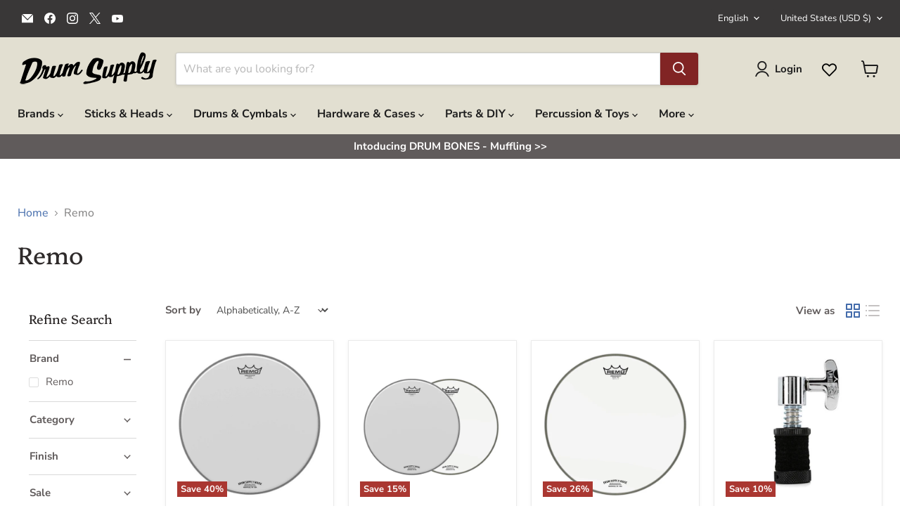

--- FILE ---
content_type: text/css
request_url: https://cdn.shopify.com/extensions/56c67ace-6143-41c1-ad2b-edb757737c29/1.2.0/assets/highlights.css
body_size: -623
content:
.highlight-insert a{
    text-decoration: unset;
    color: initial;
}
.highlight-insert .gallery figure{
    margin: auto;
}


--- FILE ---
content_type: text/javascript
request_url: https://cdn.shopify.com/extensions/56c67ace-6143-41c1-ad2b-edb757737c29/1.2.0/assets/highlights.js
body_size: -364
content:
const highlight_blocks = document.querySelectorAll('.highlights-collections');
let products = document.querySelectorAll('#product-grid .grid__item');  
for(var i = 0; i < highlight_blocks.length; i++) {
    let iteration_block = highlight_blocks[i].querySelector('.iteration-block').value;
    let theme_block = highlight_blocks[i].querySelector('.theme_id-block').value;
    let clone = highlight_blocks[i].cloneNode(true);
    clone.removeAttribute('id');
    let html_highlight_block = clone.innerHTML;
    highlight_blocks[i].remove();
    if(theme_block == Shopify.theme.id){
        for(var j = 0; j < products.length; j++) {
          var isIteration = (j+1) % iteration_block === 0;
          if (isIteration) {
            products[j].insertAdjacentHTML('afterend','<li class="grid__item highlight-insert">'+html_highlight_block+'</li>');
           }
        }        
    } 
}
